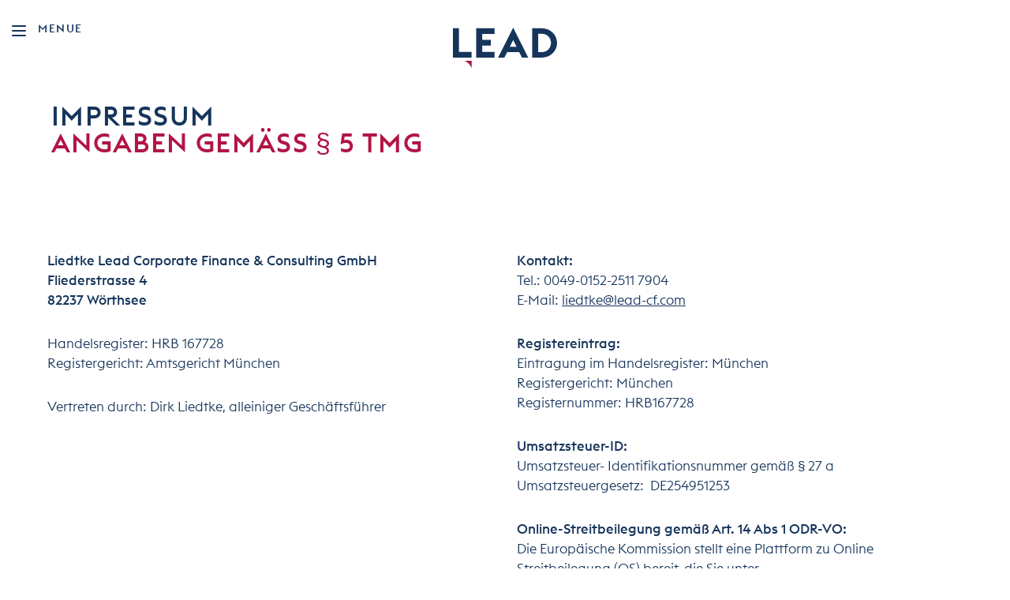

--- FILE ---
content_type: text/html; charset=UTF-8
request_url: https://lead-cf.com/impressum/
body_size: 7710
content:
<!doctype html>
<html lang="de-DE">
<head>
  <meta charset="utf-8">
  <meta http-equiv="x-ua-compatible" content="ie=edge">
  <meta name="viewport" content="width=device-width, initial-scale=1, shrink-to-fit=no">
  <meta name='robots' content='index, follow, max-image-preview:large, max-snippet:-1, max-video-preview:-1' />
	<style>img:is([sizes="auto" i], [sizes^="auto," i]) { contain-intrinsic-size: 3000px 1500px }</style>
	<link rel="alternate" hreflang="de" href="https://lead-cf.com/impressum/" />
<link rel="alternate" hreflang="en" href="https://lead-cf.com/en/impressum/" />
<link rel="alternate" hreflang="x-default" href="https://lead-cf.com/impressum/" />

	<!-- This site is optimized with the Yoast SEO plugin v24.0 - https://yoast.com/wordpress/plugins/seo/ -->
	<title>Impressum - Lead</title>
	<link rel="canonical" href="https://lead-cf.com/impressum/" />
	<meta property="og:locale" content="de_DE" />
	<meta property="og:type" content="article" />
	<meta property="og:title" content="Impressum - Lead" />
	<meta property="og:url" content="https://lead-cf.com/impressum/" />
	<meta property="og:site_name" content="Lead" />
	<meta property="article:modified_time" content="2022-07-26T10:40:36+00:00" />
	<meta property="og:image" content="https://lead-cf.com/wp-content/uploads/2020/02/hero@2x-2.jpg" />
	<meta property="og:image:width" content="2512" />
	<meta property="og:image:height" content="1000" />
	<meta property="og:image:type" content="image/jpeg" />
	<meta name="twitter:card" content="summary_large_image" />
	<script type="application/ld+json" class="yoast-schema-graph">{"@context":"https://schema.org","@graph":[{"@type":"WebPage","@id":"https://lead-cf.com/impressum/","url":"https://lead-cf.com/impressum/","name":"Impressum - Lead","isPartOf":{"@id":"https://lead-cf.com/#website"},"datePublished":"2020-02-23T21:11:02+00:00","dateModified":"2022-07-26T10:40:36+00:00","breadcrumb":{"@id":"https://lead-cf.com/impressum/#breadcrumb"},"inLanguage":"de","potentialAction":[{"@type":"ReadAction","target":["https://lead-cf.com/impressum/"]}]},{"@type":"BreadcrumbList","@id":"https://lead-cf.com/impressum/#breadcrumb","itemListElement":[{"@type":"ListItem","position":1,"name":"Startseite","item":"https://lead-cf.com/"},{"@type":"ListItem","position":2,"name":"Impressum"}]},{"@type":"WebSite","@id":"https://lead-cf.com/#website","url":"https://lead-cf.com/","name":"Lead","description":"Corporate Finance Advisory","publisher":{"@id":"https://lead-cf.com/#organization"},"potentialAction":[{"@type":"SearchAction","target":{"@type":"EntryPoint","urlTemplate":"https://lead-cf.com/?s={search_term_string}"},"query-input":{"@type":"PropertyValueSpecification","valueRequired":true,"valueName":"search_term_string"}}],"inLanguage":"de"},{"@type":"Organization","@id":"https://lead-cf.com/#organization","name":"Lead","url":"https://lead-cf.com/","logo":{"@type":"ImageObject","inLanguage":"de","@id":"https://lead-cf.com/#/schema/logo/image/","url":"https://lead-cf.com/wp-content/uploads/2020/02/Logo-Lead.svg","contentUrl":"https://lead-cf.com/wp-content/uploads/2020/02/Logo-Lead.svg","width":132,"height":51,"caption":"Lead"},"image":{"@id":"https://lead-cf.com/#/schema/logo/image/"}}]}</script>
	<!-- / Yoast SEO plugin. -->


<script type="text/javascript">
/* <![CDATA[ */
window._wpemojiSettings = {"baseUrl":"https:\/\/s.w.org\/images\/core\/emoji\/15.0.3\/72x72\/","ext":".png","svgUrl":"https:\/\/s.w.org\/images\/core\/emoji\/15.0.3\/svg\/","svgExt":".svg","source":{"concatemoji":"https:\/\/lead-cf.com\/wp-includes\/js\/wp-emoji-release.min.js?ver=6.7.4"}};
/*! This file is auto-generated */
!function(i,n){var o,s,e;function c(e){try{var t={supportTests:e,timestamp:(new Date).valueOf()};sessionStorage.setItem(o,JSON.stringify(t))}catch(e){}}function p(e,t,n){e.clearRect(0,0,e.canvas.width,e.canvas.height),e.fillText(t,0,0);var t=new Uint32Array(e.getImageData(0,0,e.canvas.width,e.canvas.height).data),r=(e.clearRect(0,0,e.canvas.width,e.canvas.height),e.fillText(n,0,0),new Uint32Array(e.getImageData(0,0,e.canvas.width,e.canvas.height).data));return t.every(function(e,t){return e===r[t]})}function u(e,t,n){switch(t){case"flag":return n(e,"\ud83c\udff3\ufe0f\u200d\u26a7\ufe0f","\ud83c\udff3\ufe0f\u200b\u26a7\ufe0f")?!1:!n(e,"\ud83c\uddfa\ud83c\uddf3","\ud83c\uddfa\u200b\ud83c\uddf3")&&!n(e,"\ud83c\udff4\udb40\udc67\udb40\udc62\udb40\udc65\udb40\udc6e\udb40\udc67\udb40\udc7f","\ud83c\udff4\u200b\udb40\udc67\u200b\udb40\udc62\u200b\udb40\udc65\u200b\udb40\udc6e\u200b\udb40\udc67\u200b\udb40\udc7f");case"emoji":return!n(e,"\ud83d\udc26\u200d\u2b1b","\ud83d\udc26\u200b\u2b1b")}return!1}function f(e,t,n){var r="undefined"!=typeof WorkerGlobalScope&&self instanceof WorkerGlobalScope?new OffscreenCanvas(300,150):i.createElement("canvas"),a=r.getContext("2d",{willReadFrequently:!0}),o=(a.textBaseline="top",a.font="600 32px Arial",{});return e.forEach(function(e){o[e]=t(a,e,n)}),o}function t(e){var t=i.createElement("script");t.src=e,t.defer=!0,i.head.appendChild(t)}"undefined"!=typeof Promise&&(o="wpEmojiSettingsSupports",s=["flag","emoji"],n.supports={everything:!0,everythingExceptFlag:!0},e=new Promise(function(e){i.addEventListener("DOMContentLoaded",e,{once:!0})}),new Promise(function(t){var n=function(){try{var e=JSON.parse(sessionStorage.getItem(o));if("object"==typeof e&&"number"==typeof e.timestamp&&(new Date).valueOf()<e.timestamp+604800&&"object"==typeof e.supportTests)return e.supportTests}catch(e){}return null}();if(!n){if("undefined"!=typeof Worker&&"undefined"!=typeof OffscreenCanvas&&"undefined"!=typeof URL&&URL.createObjectURL&&"undefined"!=typeof Blob)try{var e="postMessage("+f.toString()+"("+[JSON.stringify(s),u.toString(),p.toString()].join(",")+"));",r=new Blob([e],{type:"text/javascript"}),a=new Worker(URL.createObjectURL(r),{name:"wpTestEmojiSupports"});return void(a.onmessage=function(e){c(n=e.data),a.terminate(),t(n)})}catch(e){}c(n=f(s,u,p))}t(n)}).then(function(e){for(var t in e)n.supports[t]=e[t],n.supports.everything=n.supports.everything&&n.supports[t],"flag"!==t&&(n.supports.everythingExceptFlag=n.supports.everythingExceptFlag&&n.supports[t]);n.supports.everythingExceptFlag=n.supports.everythingExceptFlag&&!n.supports.flag,n.DOMReady=!1,n.readyCallback=function(){n.DOMReady=!0}}).then(function(){return e}).then(function(){var e;n.supports.everything||(n.readyCallback(),(e=n.source||{}).concatemoji?t(e.concatemoji):e.wpemoji&&e.twemoji&&(t(e.twemoji),t(e.wpemoji)))}))}((window,document),window._wpemojiSettings);
/* ]]> */
</script>
<style id='wp-emoji-styles-inline-css' type='text/css'>

	img.wp-smiley, img.emoji {
		display: inline !important;
		border: none !important;
		box-shadow: none !important;
		height: 1em !important;
		width: 1em !important;
		margin: 0 0.07em !important;
		vertical-align: -0.1em !important;
		background: none !important;
		padding: 0 !important;
	}
</style>
<link rel='stylesheet' id='wp-block-library-css' href='https://lead-cf.com/wp-includes/css/dist/block-library/style.min.css?ver=6.7.4' type='text/css' media='all' />
<style id='safe-svg-svg-icon-style-inline-css' type='text/css'>
.safe-svg-cover{text-align:center}.safe-svg-cover .safe-svg-inside{display:inline-block;max-width:100%}.safe-svg-cover svg{height:100%;max-height:100%;max-width:100%;width:100%}

</style>
<style id='global-styles-inline-css' type='text/css'>
:root{--wp--preset--aspect-ratio--square: 1;--wp--preset--aspect-ratio--4-3: 4/3;--wp--preset--aspect-ratio--3-4: 3/4;--wp--preset--aspect-ratio--3-2: 3/2;--wp--preset--aspect-ratio--2-3: 2/3;--wp--preset--aspect-ratio--16-9: 16/9;--wp--preset--aspect-ratio--9-16: 9/16;--wp--preset--color--black: #000000;--wp--preset--color--cyan-bluish-gray: #abb8c3;--wp--preset--color--white: #ffffff;--wp--preset--color--pale-pink: #f78da7;--wp--preset--color--vivid-red: #cf2e2e;--wp--preset--color--luminous-vivid-orange: #ff6900;--wp--preset--color--luminous-vivid-amber: #fcb900;--wp--preset--color--light-green-cyan: #7bdcb5;--wp--preset--color--vivid-green-cyan: #00d084;--wp--preset--color--pale-cyan-blue: #8ed1fc;--wp--preset--color--vivid-cyan-blue: #0693e3;--wp--preset--color--vivid-purple: #9b51e0;--wp--preset--gradient--vivid-cyan-blue-to-vivid-purple: linear-gradient(135deg,rgba(6,147,227,1) 0%,rgb(155,81,224) 100%);--wp--preset--gradient--light-green-cyan-to-vivid-green-cyan: linear-gradient(135deg,rgb(122,220,180) 0%,rgb(0,208,130) 100%);--wp--preset--gradient--luminous-vivid-amber-to-luminous-vivid-orange: linear-gradient(135deg,rgba(252,185,0,1) 0%,rgba(255,105,0,1) 100%);--wp--preset--gradient--luminous-vivid-orange-to-vivid-red: linear-gradient(135deg,rgba(255,105,0,1) 0%,rgb(207,46,46) 100%);--wp--preset--gradient--very-light-gray-to-cyan-bluish-gray: linear-gradient(135deg,rgb(238,238,238) 0%,rgb(169,184,195) 100%);--wp--preset--gradient--cool-to-warm-spectrum: linear-gradient(135deg,rgb(74,234,220) 0%,rgb(151,120,209) 20%,rgb(207,42,186) 40%,rgb(238,44,130) 60%,rgb(251,105,98) 80%,rgb(254,248,76) 100%);--wp--preset--gradient--blush-light-purple: linear-gradient(135deg,rgb(255,206,236) 0%,rgb(152,150,240) 100%);--wp--preset--gradient--blush-bordeaux: linear-gradient(135deg,rgb(254,205,165) 0%,rgb(254,45,45) 50%,rgb(107,0,62) 100%);--wp--preset--gradient--luminous-dusk: linear-gradient(135deg,rgb(255,203,112) 0%,rgb(199,81,192) 50%,rgb(65,88,208) 100%);--wp--preset--gradient--pale-ocean: linear-gradient(135deg,rgb(255,245,203) 0%,rgb(182,227,212) 50%,rgb(51,167,181) 100%);--wp--preset--gradient--electric-grass: linear-gradient(135deg,rgb(202,248,128) 0%,rgb(113,206,126) 100%);--wp--preset--gradient--midnight: linear-gradient(135deg,rgb(2,3,129) 0%,rgb(40,116,252) 100%);--wp--preset--font-size--small: 13px;--wp--preset--font-size--medium: 20px;--wp--preset--font-size--large: 36px;--wp--preset--font-size--x-large: 42px;--wp--preset--spacing--20: 0.44rem;--wp--preset--spacing--30: 0.67rem;--wp--preset--spacing--40: 1rem;--wp--preset--spacing--50: 1.5rem;--wp--preset--spacing--60: 2.25rem;--wp--preset--spacing--70: 3.38rem;--wp--preset--spacing--80: 5.06rem;--wp--preset--shadow--natural: 6px 6px 9px rgba(0, 0, 0, 0.2);--wp--preset--shadow--deep: 12px 12px 50px rgba(0, 0, 0, 0.4);--wp--preset--shadow--sharp: 6px 6px 0px rgba(0, 0, 0, 0.2);--wp--preset--shadow--outlined: 6px 6px 0px -3px rgba(255, 255, 255, 1), 6px 6px rgba(0, 0, 0, 1);--wp--preset--shadow--crisp: 6px 6px 0px rgba(0, 0, 0, 1);}:where(body) { margin: 0; }.wp-site-blocks > .alignleft { float: left; margin-right: 2em; }.wp-site-blocks > .alignright { float: right; margin-left: 2em; }.wp-site-blocks > .aligncenter { justify-content: center; margin-left: auto; margin-right: auto; }:where(.is-layout-flex){gap: 0.5em;}:where(.is-layout-grid){gap: 0.5em;}.is-layout-flow > .alignleft{float: left;margin-inline-start: 0;margin-inline-end: 2em;}.is-layout-flow > .alignright{float: right;margin-inline-start: 2em;margin-inline-end: 0;}.is-layout-flow > .aligncenter{margin-left: auto !important;margin-right: auto !important;}.is-layout-constrained > .alignleft{float: left;margin-inline-start: 0;margin-inline-end: 2em;}.is-layout-constrained > .alignright{float: right;margin-inline-start: 2em;margin-inline-end: 0;}.is-layout-constrained > .aligncenter{margin-left: auto !important;margin-right: auto !important;}.is-layout-constrained > :where(:not(.alignleft):not(.alignright):not(.alignfull)){margin-left: auto !important;margin-right: auto !important;}body .is-layout-flex{display: flex;}.is-layout-flex{flex-wrap: wrap;align-items: center;}.is-layout-flex > :is(*, div){margin: 0;}body .is-layout-grid{display: grid;}.is-layout-grid > :is(*, div){margin: 0;}body{padding-top: 0px;padding-right: 0px;padding-bottom: 0px;padding-left: 0px;}a:where(:not(.wp-element-button)){text-decoration: underline;}:root :where(.wp-element-button, .wp-block-button__link){background-color: #32373c;border-width: 0;color: #fff;font-family: inherit;font-size: inherit;line-height: inherit;padding: calc(0.667em + 2px) calc(1.333em + 2px);text-decoration: none;}.has-black-color{color: var(--wp--preset--color--black) !important;}.has-cyan-bluish-gray-color{color: var(--wp--preset--color--cyan-bluish-gray) !important;}.has-white-color{color: var(--wp--preset--color--white) !important;}.has-pale-pink-color{color: var(--wp--preset--color--pale-pink) !important;}.has-vivid-red-color{color: var(--wp--preset--color--vivid-red) !important;}.has-luminous-vivid-orange-color{color: var(--wp--preset--color--luminous-vivid-orange) !important;}.has-luminous-vivid-amber-color{color: var(--wp--preset--color--luminous-vivid-amber) !important;}.has-light-green-cyan-color{color: var(--wp--preset--color--light-green-cyan) !important;}.has-vivid-green-cyan-color{color: var(--wp--preset--color--vivid-green-cyan) !important;}.has-pale-cyan-blue-color{color: var(--wp--preset--color--pale-cyan-blue) !important;}.has-vivid-cyan-blue-color{color: var(--wp--preset--color--vivid-cyan-blue) !important;}.has-vivid-purple-color{color: var(--wp--preset--color--vivid-purple) !important;}.has-black-background-color{background-color: var(--wp--preset--color--black) !important;}.has-cyan-bluish-gray-background-color{background-color: var(--wp--preset--color--cyan-bluish-gray) !important;}.has-white-background-color{background-color: var(--wp--preset--color--white) !important;}.has-pale-pink-background-color{background-color: var(--wp--preset--color--pale-pink) !important;}.has-vivid-red-background-color{background-color: var(--wp--preset--color--vivid-red) !important;}.has-luminous-vivid-orange-background-color{background-color: var(--wp--preset--color--luminous-vivid-orange) !important;}.has-luminous-vivid-amber-background-color{background-color: var(--wp--preset--color--luminous-vivid-amber) !important;}.has-light-green-cyan-background-color{background-color: var(--wp--preset--color--light-green-cyan) !important;}.has-vivid-green-cyan-background-color{background-color: var(--wp--preset--color--vivid-green-cyan) !important;}.has-pale-cyan-blue-background-color{background-color: var(--wp--preset--color--pale-cyan-blue) !important;}.has-vivid-cyan-blue-background-color{background-color: var(--wp--preset--color--vivid-cyan-blue) !important;}.has-vivid-purple-background-color{background-color: var(--wp--preset--color--vivid-purple) !important;}.has-black-border-color{border-color: var(--wp--preset--color--black) !important;}.has-cyan-bluish-gray-border-color{border-color: var(--wp--preset--color--cyan-bluish-gray) !important;}.has-white-border-color{border-color: var(--wp--preset--color--white) !important;}.has-pale-pink-border-color{border-color: var(--wp--preset--color--pale-pink) !important;}.has-vivid-red-border-color{border-color: var(--wp--preset--color--vivid-red) !important;}.has-luminous-vivid-orange-border-color{border-color: var(--wp--preset--color--luminous-vivid-orange) !important;}.has-luminous-vivid-amber-border-color{border-color: var(--wp--preset--color--luminous-vivid-amber) !important;}.has-light-green-cyan-border-color{border-color: var(--wp--preset--color--light-green-cyan) !important;}.has-vivid-green-cyan-border-color{border-color: var(--wp--preset--color--vivid-green-cyan) !important;}.has-pale-cyan-blue-border-color{border-color: var(--wp--preset--color--pale-cyan-blue) !important;}.has-vivid-cyan-blue-border-color{border-color: var(--wp--preset--color--vivid-cyan-blue) !important;}.has-vivid-purple-border-color{border-color: var(--wp--preset--color--vivid-purple) !important;}.has-vivid-cyan-blue-to-vivid-purple-gradient-background{background: var(--wp--preset--gradient--vivid-cyan-blue-to-vivid-purple) !important;}.has-light-green-cyan-to-vivid-green-cyan-gradient-background{background: var(--wp--preset--gradient--light-green-cyan-to-vivid-green-cyan) !important;}.has-luminous-vivid-amber-to-luminous-vivid-orange-gradient-background{background: var(--wp--preset--gradient--luminous-vivid-amber-to-luminous-vivid-orange) !important;}.has-luminous-vivid-orange-to-vivid-red-gradient-background{background: var(--wp--preset--gradient--luminous-vivid-orange-to-vivid-red) !important;}.has-very-light-gray-to-cyan-bluish-gray-gradient-background{background: var(--wp--preset--gradient--very-light-gray-to-cyan-bluish-gray) !important;}.has-cool-to-warm-spectrum-gradient-background{background: var(--wp--preset--gradient--cool-to-warm-spectrum) !important;}.has-blush-light-purple-gradient-background{background: var(--wp--preset--gradient--blush-light-purple) !important;}.has-blush-bordeaux-gradient-background{background: var(--wp--preset--gradient--blush-bordeaux) !important;}.has-luminous-dusk-gradient-background{background: var(--wp--preset--gradient--luminous-dusk) !important;}.has-pale-ocean-gradient-background{background: var(--wp--preset--gradient--pale-ocean) !important;}.has-electric-grass-gradient-background{background: var(--wp--preset--gradient--electric-grass) !important;}.has-midnight-gradient-background{background: var(--wp--preset--gradient--midnight) !important;}.has-small-font-size{font-size: var(--wp--preset--font-size--small) !important;}.has-medium-font-size{font-size: var(--wp--preset--font-size--medium) !important;}.has-large-font-size{font-size: var(--wp--preset--font-size--large) !important;}.has-x-large-font-size{font-size: var(--wp--preset--font-size--x-large) !important;}
:where(.wp-block-post-template.is-layout-flex){gap: 1.25em;}:where(.wp-block-post-template.is-layout-grid){gap: 1.25em;}
:where(.wp-block-columns.is-layout-flex){gap: 2em;}:where(.wp-block-columns.is-layout-grid){gap: 2em;}
:root :where(.wp-block-pullquote){font-size: 1.5em;line-height: 1.6;}
</style>
<link rel='stylesheet' id='sage/main.css-css' href='https://lead-cf.com/wp-content/themes/lead-cf/dist/styles/main_0d40a199.css' type='text/css' media='all' />
<script type="text/javascript" src="https://lead-cf.com/wp-includes/js/jquery/jquery.min.js?ver=3.7.1" id="jquery-core-js"></script>
<script type="text/javascript" src="https://lead-cf.com/wp-includes/js/jquery/jquery-migrate.min.js?ver=3.4.1" id="jquery-migrate-js"></script>
<link rel="https://api.w.org/" href="https://lead-cf.com/wp-json/" /><link rel="alternate" title="JSON" type="application/json" href="https://lead-cf.com/wp-json/wp/v2/pages/169" /><link rel="EditURI" type="application/rsd+xml" title="RSD" href="https://lead-cf.com/xmlrpc.php?rsd" />
<meta name="generator" content="WordPress 6.7.4" />
<link rel='shortlink' href='https://lead-cf.com/?p=169' />
<link rel="alternate" title="oEmbed (JSON)" type="application/json+oembed" href="https://lead-cf.com/wp-json/oembed/1.0/embed?url=https%3A%2F%2Flead-cf.com%2Fimpressum%2F" />
<link rel="alternate" title="oEmbed (XML)" type="text/xml+oembed" href="https://lead-cf.com/wp-json/oembed/1.0/embed?url=https%3A%2F%2Flead-cf.com%2Fimpressum%2F&#038;format=xml" />
<meta name="generator" content="WPML ver:4.6.14 stt:1,3;" />
<style type="text/css">.recentcomments a{display:inline !important;padding:0 !important;margin:0 !important;}</style><link rel="icon" href="https://lead-cf.com/wp-content/uploads/2020/02/cropped-favicon-32x32.png" sizes="32x32" />
<link rel="icon" href="https://lead-cf.com/wp-content/uploads/2020/02/cropped-favicon-192x192.png" sizes="192x192" />
<link rel="apple-touch-icon" href="https://lead-cf.com/wp-content/uploads/2020/02/cropped-favicon-180x180.png" />
<meta name="msapplication-TileImage" content="https://lead-cf.com/wp-content/uploads/2020/02/cropped-favicon-270x270.png" />
</head>

<body class="page-template-default page page-id-169 wp-custom-logo impressum app-data index-data singular-data page-data page-169-data page-impressum-data">
    <header id="site-header" class="header header--down">
  <div class="header-inner">
    <div class="container">
      <div class="menu-trigger" data-js="menu-burger">
        <button class="hamburger hamburger--slider" type="button">
          <span class="hamburger-box">
            <span class="hamburger-inner"></span>
          </span>
        </button>
        <span class="menu-trigger__text">Menue</span>
      </div>
            <a href="https://lead-cf.com/" class="custom-logo-link" rel="home"><img width="132" height="51" src="https://lead-cf.com/wp-content/uploads/2020/02/Logo-Lead.svg" class="custom-logo" alt="Lead" decoding="async" /></a>
          </div>
  </div>
  <nav class="nav-primary">
    <div class="container nav-primary-container">
            <div class="menu-menu-container"><ul id="menu-menu" class="nav"><li id="menu-item-187" class="menu-item menu-item-type-custom menu-item-object-custom menu-item-home menu-item-187"><a href="https://lead-cf.com#ueber_lead_cfa">Über LEAD CF</a></li>
<li id="menu-item-188" class="menu-item menu-item-type-custom menu-item-object-custom menu-item-home menu-item-188"><a href="https://lead-cf.com#expertise">Expertise</a></li>
<li id="menu-item-189" class="menu-item menu-item-type-custom menu-item-object-custom menu-item-home menu-item-189"><a href="https://lead-cf.com#fallbeispiele">Fallbeispiele</a></li>
<li id="menu-item-39" class="menu-item menu-item-type-post_type menu-item-object-page menu-item-39"><a href="https://lead-cf.com/werdegang-dl/">Werdegang DL</a></li>
<li id="menu-item-37" class="menu-item menu-item-type-post_type menu-item-object-page menu-item-37"><a href="https://lead-cf.com/projektliste-dl/">Projektliste DL</a></li>
<li id="menu-item-190" class="menu-item menu-item-type-custom menu-item-object-custom menu-item-190"><a href="#kontakt">Kontakt</a></li>
</ul></div>
            <div class="language-switcher">
        <div class="language-switcher__inner">
          <span class="language-switcher__label">Language</span>
          <span class="active_1">Dt</span><span class="separator">/</span><a class="wpml-ls-item" href="https://lead-cf.com/en/impressum/"><span class="active_0">En</span></a>        </div>
      </div>
    </div>
  </nav>
</header>  <div class="wrap" role="document">
    <div class="content">
      <main class="main">
         <div class="hero_subpage">
    <div class="container">
        <div class="hero_subpage__inner">
            <div class="row">
                <div class="col-md-6">

                    <h1 class="headline headline--big text-blue">Impressum  <span
                            class="text-red">Angaben gemäß § 5 TMG</span></h1>

                    
                                    </div>
                            </div>
        </div>
    </div>
</div>            <div class="text_comp text-box">
    <div class="container container--smaller">
        <div class="text_comp__inner">
            <div class="row">
                <div class="col-md-6">
                    <p><strong>Liedtke Lead Corporate Finance &amp; Consulting GmbH<br />
Fliederstrasse 4<br />
82237 Wörthsee<br />
</strong></p>
<p>Handelsregister: HRB 167728<br />
Registergericht: Amtsgericht München</p>
<p>Vertreten durch: Dirk Liedtke, alleiniger Geschäftsführer</p>

                </div>

                                <div class="col-md-6">
                    <p><strong>Kontakt:<br />
</strong>Tel.: 0049-0152-2511 7904<br />
E-Mail: <a href="mailto:info@lead-cf.com">liedtke@lead-cf.com</a></p>
<p><strong>Registereintrag:</strong><br />
Eintragung im Handelsregister: München<br />
Registergericht: München<br />
Registernummer: HRB167728</p>
<p><strong>Umsatzsteuer-ID:<br />
</strong>Umsatzsteuer- Identifikationsnummer gemäß § 27 a Umsatzsteuergesetz:  DE254951253</p>
<p><strong>Online-Streitbeilegung gemäß Art. 14 Abs 1 ODR-VO:</strong><br />
Die Europäische Kommission stellt eine Plattform zu Online Streitbeilegung (OS) bereit, die Sie unter <a href="http://ec.europa.eu/consumers/odr">http://ec.europa.eu/consumers/odr</a> finden. Zur Teilnahme an einem Streitbeilegungsverfahren vor einer Verbraucherschlichtungsstelle sind wir nicht verpflichtet und nicht bereit.</p>
<p>&nbsp;</p>

                </div>
                            </div>
        </div>
    </div>
</div>            <div class="container">
<div  class="lead-separator lead-separator--b">
        <h2
            class="headline headline--section headline--small text-white bg-red text-white">
            Haftungsausschluss </h2>
    </div>
</div>            <div class="text_comp text-box">
    <div class="container container--smaller">
        <div class="text_comp__inner">
            <div class="row">
                <div class="col-md-12">
                    <p>Haftung für Inhalte dieser Website</p>
<p>Als Diensteanbieter sind wir gemäß §7 Abs.1 TMG für eigene Inhalte auf diesen Seiten nach den allgemeinen Gesetzen verantwortlich. Nach §§ 8 bis 10 TMG sind wir als Diensteanbieter jedoch nicht verpflichtet, übermittelte oder gespeicherte fremde Informationen zu überwachen oder nach Umständen zu forschen, die auf eine rechtswidrige Tätigkeit hinweisen. Verpflichtungen zur Entfernung oder Sperrung der Nutzung von Informationen nach den allgemeinen Gesetzen bleiben hiervon unberührt. Eine diesbezügliche Haftung ist jedoch erst ab dem Zeitpunkt der Kenntnis einer konkreten Rechtsverletzung möglich.  Bei Bekanntwerden von entsprechenden Rechtsverletzungen werden wird diese Inhalte umgehend entfernen.</p>
<p>Haftung für Links auf dieser Website</p>
<p>Unser Angebot enthält Links zu externen Webseiten Dritter, auf deren Inhalte wir keinen Einfluss haben. Deshalb können wir für diese fremden Inhalte auch keine Gewähr übernehmen. Für die Inhalte der verlinkten Seiten ist stets der jeweilige Anbieter oder Betreiber der Seiten verantwortlich. Die verlinkten Seiten wurden zum Zeitpunkt der Verlinkung auf mögliche Rechtsverstöße überprüft. Rechtswidrige Inhalte waren zum Zeitpunkt der Verlinkung nicht erkennbar. Eine permanente inhaltliche Kontrolle der verlinkten Seiten ist jedoch ohne konkrete Anhaltspunkte einer Rechtsverletzung nicht zumutbar. Bei Bekanntwerden von Rechtsverletzungen werden wir derartige Links umgehend entfernen.</p>
<p>&nbsp;</p>

                </div>

                            </div>
        </div>
    </div>
</div>            <div class="container">
<div  class="lead-separator lead-separator--b">
        <h2
            class="headline headline--section headline--small text-white bg-blue text-white">
            Bildquellen</h2>
    </div>
</div>            <div class="text_comp text-box">
    <div class="container container--smaller">
        <div class="text_comp__inner">
            <div class="row">
                <div class="col-md-12">
                    <p><a href="http:www.bastiarlt.de" target="_blank" rel="noopener">Sebastian Arlt</a>: Diverse Portrait Fotografie<br />
<a href="http://www.unsplash.com" target="_blank" rel="noopener">Unsplash.com</a>: „Man walking in an airport“ von Gil Ribeiro<br />
<a href="http://www.alamy.de" target="_blank" rel="noopener">Alamy Stock Foto</a>: „Geschäftsleute, die Hände schütteln“ von Blue Jean Images, Lizenz: Internetseite</p>

                </div>

                            </div>
        </div>
    </div>
</div>          </main>
          </div>
  </div>
    <footer id="kontakt" class="footer bg-blue text-white">
  <div class="container">
    <div class="footer-wrapper">
      <div id="footer-image" class="footer-image" style="background-image: url(https://lead-cf.com/wp-content/uploads/2020/02/footer@2x-3.jpg)">
        
      </div>
      <div id="footer-right" class="footer-right">
        
        <div class="footer-info">
          <h3 class="headline headline--small text-center">Kontakt</h3>
          <div class="footer__text"><h3>Liedtke LEAD Corporate<br />
Finance &amp; Consulting GmbH</h3>
<p>Sprechen Sie mich gerne an – eine Website oder LinkedIn können persönlichen Kontakt nicht ersetzen.</p>
</div>

          <div class="row no-gutters">
            <div class="col-md-5">
              <p>Fliederstrasse 4<br />
82237 Wörthsee<br />
Germany</p>
            </div>
            <div class="col-md-7 col-footer-links">
                            <div class="footer__links">
                                                <a class="footer-link" href="tel:+4915225117904" target="">phone +49 152 251 179 04</a>
                                                <a class="footer-link" href="mailto:info@lead-cf.com" target="">PER MAIL</a>
                                                <a class="footer-link" href="https://de.linkedin.com/in/liedtkedirk" target="_blank">Auf LinkedIn</a>
                              </div>
                          </div>
          </div>
        </div>
        <nav class="nav-footer">
                    <div class="menu-footer-container"><ul id="menu-footer" class="nav"><li id="menu-item-172" class="menu-item menu-item-type-post_type menu-item-object-page current-menu-item page_item page-item-169 current_page_item menu-item-172"><a href="https://lead-cf.com/impressum/" aria-current="page">Impressum</a></li>
<li id="menu-item-173" class="menu-item menu-item-type-post_type menu-item-object-page menu-item-privacy-policy menu-item-173"><a rel="privacy-policy" href="https://lead-cf.com/datenschutz/">Datenschutz</a></li>
</ul></div>
                  </nav>
      </div>
    </div>
  </div>
</footer>  <script type="text/javascript" src="https://lead-cf.com/wp-content/themes/lead-cf/dist/scripts/main_0d40a199.js" id="sage/main.js-js"></script>
</body>

</html>

--- FILE ---
content_type: image/svg+xml
request_url: https://lead-cf.com/wp-content/uploads/2020/02/Logo-Lead.svg
body_size: 298
content:
<?xml version="1.0" encoding="UTF-8"?> <svg xmlns="http://www.w3.org/2000/svg" width="132.139" height="51.056" viewBox="0 0 132.139 51.056"><g id="Gruppe_402" data-name="Gruppe 402" transform="translate(-10.394 -10.117)"><path id="Pfad_140" data-name="Pfad 140" d="M10.394,48.188H34.068V40.911H18.04V10.748H10.394Zm29.528,0H63.229V40.911H47.568V33H58.483V25.724H47.568v-7.7H63.229V10.748H39.922Zm54.523-7.013,3.585,7.013h7.963L86.851,10.117,67.657,48.188h8.015L79.2,41.175Zm-3.323-6.7H82.578l4.273-8.646Zm19.825,13.712h12.34c10.757,0,19.246-8.279,19.246-18.72s-8.489-18.72-19.246-18.72h-12.34Zm7.648-7.013V17.763h4.692c6.908,0,11.548,5.22,11.548,11.7s-4.64,11.707-11.548,11.707Z" transform="translate(0 0)" fill="#16355b"></path><path id="Pfad_141" data-name="Pfad 141" d="M25.857,37.6V28.565h-9.04a20.6,20.6,0,0,1,5.471,3.569A20.28,20.28,0,0,1,25.857,37.6" transform="translate(8.206 23.571)" fill="#b11545"></path></g></svg> 